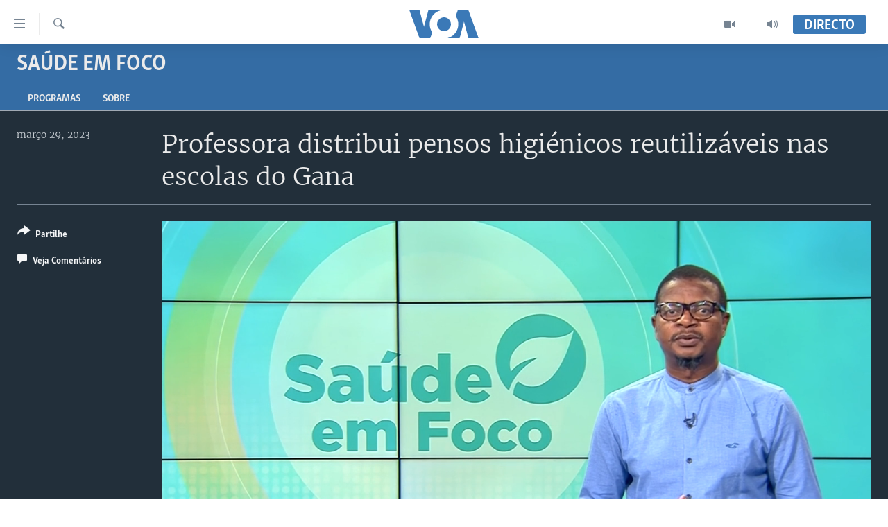

--- FILE ---
content_type: application/javascript; charset=UTF-8
request_url: https://voa-pt-433.disqus.com/count-data.js?1=7027143
body_size: 216
content:
var DISQUSWIDGETS;

if (typeof DISQUSWIDGETS != 'undefined') {
    DISQUSWIDGETS.displayCount({"text":{"and":"e","comments":{"zero":" ","multiple":"({num})","one":"(1)"}},"counts":[{"id":"7027143","comments":0}]});
}